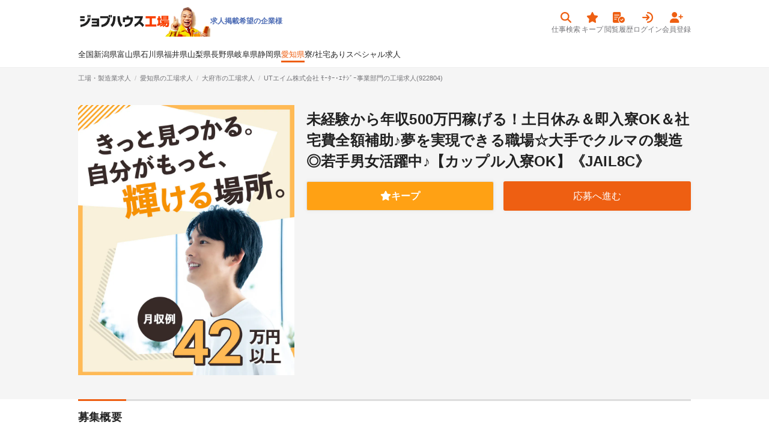

--- FILE ---
content_type: text/html; charset=utf-8
request_url: https://jobhouse.jp/factory/articles/922804
body_size: 15282
content:
<!DOCTYPE html>
<html>
  <head>
    <meta charset="UTF-8">
      <link rel="preconnect" href="https://jobhouse-image-prd.imgix.net/" />
    <title>UTエイム株式会社 ﾓｰﾀｰ･ｴﾅｼﾞｰ事業部門の組立・加工・プレス求人情報(922804)工場・製造業求人ならジョブハウス|高収入求人多数！しごと探しをキャリアアドバイザーがサポート（正社員・派遣・アルバイト）</title>
    <meta content="UTエイム株式会社 ﾓｰﾀｰ･ｴﾅｼﾞｰ事業部門の求人記事・組立・加工・プレス・愛知県大府市・未経験から年収500万円稼げる！土日休み＆即入寮OK＆社宅費全額補助♪夢を実現できる職場☆大手でクルマの製造◎若手男女活躍中♪【カップル入寮OK】《JAIL8C》・未経験OK・稼げる・土日休み・即日就業可・正社員・寮ありなど、日本最大級の工場・製造業専門の求人サイト！45秒のカンタン応募で稼げる仕事に今すぐ就職しよう！" name="description" />
    <meta content="ジョブハウス工場,工場,製造業,求人,転職,募集,,組立・加工・プレス,大府市,UTエイム株式会社 ﾓｰﾀｰ･ｴﾅｼﾞｰ事業部門,愛知県" name="keyword" />
    <meta content="index,follow" name="robots" />
    <meta content="UTエイム株式会社 ﾓｰﾀｰ･ｴﾅｼﾞｰ事業部門の組立・加工・プレス求人情報(922804)工場・製造業求人ならジョブハウス|高収入求人多数！しごと探しをキャリアアドバイザーがサポート（正社員・派遣・アルバイト）" property="og:title" /><meta content="website" property="og:type" /><meta content="UTエイム株式会社 ﾓｰﾀｰ･ｴﾅｼﾞｰ事業部門の求人記事・組立・加工・プレス・愛知県大府市・未経験から年収500万円稼げる！土日休み＆即入寮OK＆社宅費全額補助♪夢を実現できる職場☆大手でクルマの製造◎若手男女活躍中♪【カップル入寮OK】《JAIL8C》・未経験OK・稼げる・土日休み・即日就業可・正社員・寮ありなど、日本最大級の工場・製造業専門の求人サイト！45秒のカンタン応募で稼げる仕事に今すぐ就職しよう！" property="og:description" /><meta content="https://jobhouse.jp/factory/articles/922804" property="og:url" /><meta content="" property="og:site_name" /><meta content="https://jobhouse-image-prd.imgix.net/article/images/random/42_Amain.jpg?auto=compress%2Cformat" property="og:image" /><meta content="summary_large_image" name="twitter:card" /><meta content="" name="twitter:site" /><meta content="UTエイム株式会社 ﾓｰﾀｰ･ｴﾅｼﾞｰ事業部門の組立・加工・プレス求人情報(922804)工場・製造業求人ならジョブハウス|高収入求人多数！しごと探しをキャリアアドバイザーがサポート（正社員・派遣・アルバイト）" name="twitter:title" /><meta content="UTエイム株式会社 ﾓｰﾀｰ･ｴﾅｼﾞｰ事業部門の求人記事・組立・加工・プレス・愛知県大府市・未経験から年収500万円稼げる！土日休み＆即入寮OK＆社宅費全額補助♪夢を実現できる職場☆大手でクルマの製造◎若手男女活躍中♪【カップル入寮OK】《JAIL8C》・未経験OK・稼げる・土日休み・即日就業可・正社員・寮ありなど、日本最大級の工場・製造業専門の求人サイト！45秒のカンタン応募で稼げる仕事に今すぐ就職しよう！" name="twitter:description" /><meta content="https://jobhouse-image-prd.imgix.net/article/images/random/42_Amain.jpg?auto=compress%2Cformat" name="twitter:image" /><meta content="https://jobhouse.jp/factory/articles/922804" name="twitter:url" />
    
    <link href="/favicon.ico" rel="icon" sizes="16x16 32x32 48x48" type="image/x-icon" /><link href="/favicon-48x48.png" rel="icon" sizes="48x48" type="image/png" /><link href="/favicon-96x96.png" rel="icon" sizes="96x96" type="image/png" /><link href="/favicon-144x144.png" rel="icon" sizes="144x144" type="image/png" /><link href="/favicon-192x192.png" rel="icon" sizes="192x192" type="image/png" /><link href="/apple-touch-icon.png" rel="apple-touch-icon" sizes="180x180" />
    <meta name="csrf-param" content="authenticity_token" />
<meta name="csrf-token" content="MPP1nwk-ayaM9ggRm7jhCi0w2aKCJgpzpw82TtBhaWF9os__AXZnf_Glf2TyE2m89ndoOXQhPeEwSDSmqizalg" />

    <script data-turbolinks-track="reload">window.namespaceId = "factory"</script>
    <link rel="stylesheet" href="https:/assets/tailwind-e719cdbe309e22b5dcdd4f414627a8327b01c15a9d61a05868c79cbc3a24c329.css" data-turbo-track="reload" media="screen" />
<link rel="stylesheet" href="https:/assets/inter-font-8c3e82affb176f4bca9616b838d906343d1251adc8408efe02cf2b1e4fcf2bc4.css" data-turbo-track="reload" media="screen" />
    <link rel="stylesheet" href="https:/assets/application-b76fb5ec2d5c42e957277edb5d99273c4972e7906f6a0584c66e2585b7accb06.css" media="all" data-turbolinks-track="reload" />

    <script src="https:/assets/builds/application_user-79f6859a389e2875ce37b4b99ae75e5f7dda56ad145ec33c50204a9b8c706d52.js" data-turbolinks-track="reload" defer="defer"></script>

    

    <meta name="turbolinks-cache-control" content="no-cache">
    <meta name="viewport" content="width=device-width, initial-scale=1">
    <meta name="google-site-verification" content="4A_HySzLqm5smtB1tPXzkOM5KbhVoXVJO4jWtNBaW8E">
    <meta name="theme-color" content="#F9420E">

    



      <link rel="canonical" href="https://jobhouse.jp/factory/articles/922804">
  </head>



  <body id='wrapper'>
      <!-- Google Tag Manager (noscript) -->
      <noscript><iframe src="https://www.googletagmanager.com/ns.html?id=GTM-KWX5BNW"
      height="0" width="0" style="display:none;visibility:hidden"></iframe></noscript>
      <!-- End Google Tag Manager (noscript) -->
      <header class="articles">
  
  <div class="container">
    <div class="headerContainer">
      <div class="headerBanners">
  <a class="headerBrand factory" href="/factory">
  <img alt="ジョブハウス工場" width="220" src="https://jobhouse-image-prd.imgix.net/factory-header-image.png?auto=compress%2Cformat" />
</a>

  <div class="headerBanner">
        

        <a class="headerActions-textItem" href="https://biz.jobhouse.jp/factory">求人掲載希望の企業様</a>
  </div>
</div>

    <div>
      <nav class="userActivity">
    <a href="/factory/articles">
  <div class="icon">
    
    <i class="fas fa-search"></i>
  </div>
  <div class="anchor">仕事検索</div>
</a>
    <a href="/mypage/favorites?namespace_id=factory">
  <div class="icon">
    
    <i class="fas fa-star"></i>
  </div>
  <div class="anchor">キープ</div>
</a>
    <a href="/mypage/article_histories?namespace_id=factory">
  <div class="icon">
    
    <i class="fas fa-memo-circle-check"></i>
  </div>
  <div class="anchor">閲覧履歴</div>
</a>
    <a href="/users/sign_in?namespace_id=factory">
  <div class="icon">
    
    <i class="fas fa-arrow-right-to-arc"></i>
  </div>
  <div class="anchor">ログイン</div>
</a>
    <a href="/users/sign_up?namespace_id=factory">
  <div class="icon">
    
    <i class="fas fa-user-plus"></i>
  </div>
  <div class="anchor">会員登録</div>
</a>
</nav>

    </div>
    </div>
  </div>
    <div class="container">
      <nav class="headerNavigation">
  <a href="/factory/articles">全国</a>
      <a class="" href="/factory/articles/p_15">新潟県</a>
      <a class="" href="/factory/articles/p_16">富山県</a>
      <a class="" href="/factory/articles/p_17">石川県</a>
      <a class="" href="/factory/articles/p_18">福井県</a>
      <a class="" href="/factory/articles/p_19">山梨県</a>
      <a class="" href="/factory/articles/p_20">長野県</a>
      <a class="" href="/factory/articles/p_21">岐阜県</a>
      <a class="" href="/factory/articles/p_22">静岡県</a>
      <a class="is-active" href="/factory/articles/p_23">愛知県</a>
    <a href="/factory/articles/f_24">寮/社宅あり</a>
    <a href="/factory/articles/s_1">スペシャル求人</a>
</nav>

    </div>
</header>



    <main class="">
      <div id="telModal" style="display:none;"><div style="text-align:center;"><img width="40px" loading="lazy" src="https://jobhouse-image-prd.imgix.net/header/phone.png?auto=compress%2Cformat&amp;w=80" /></div><div id="telArticle"><p style="font-size: 18px;font-weight: bold;line-height: 2;text-align: center;">無料で電話応募</p><p style="line-height: 1.6;margin-top: 20px;">お電話が繋がったら、求人番号は<span id="modalArticleId" style="color: #ee5f12;font-weight: bold;">記載なし</span>ですとお伝えください。</p><p style="line-height: 1.6;">電話番号は<span id="modalTelNumber" style="color: #ee5f12;font-weight: bold;">記載なし</span>です。</p></div><div id="telJobhouse" style="display:none;"><p style="font-size: 18px;font-weight: bold;line-height: 2;text-align: center;">無料で電話相談</p><p style="line-height: 1.6;margin-top: 20px;">お電話が繋がったら、お探しの条件をお伝えください。<br />とにかく高収入が良い、無料の寮が欲しいなどお気軽にお伝えください。</p><p style="line-height: 1.6;">電話番号は<span id="modalTelNumber" style="color: #ee5f12;font-weight: bold;">0120-413-542</span>です。</p></div><p style="line-height: 1.6;margin-top: 10px;"><a target="blank" href="/terms">利用規約</a>はこちら</p><div style="margin-top: 15px;"><a id="closeTelModal" style="display: block;padding: 10px 6px 8px;text-align: center;background-color: #ee122a;border-radius: 2px;color: white;font-weight:bold;" href="tel:0120413542">電話をかける</a></div></div>

      <div id="favoriteModal" style="display:none;"><div style="text-align:center;"><i class="fas fa-star" style="font-size: 30px;color: #FFC92A;margin:9px;"></i></div><p style="font-size: 18px;font-weight: bold;line-height: 2;text-align: center;">キープしました！</p><p style="line-height: 1.6;margin-top: 20px;">キープした求人は、上の<span style="color: #ee5f12;font-weight: bold;">キープボタン</span>から見られます。</p><a class="articleItem-button is-orange" style="margin-top: 25px;font-weight: bold;" target="_blank" href="/users/sign_up?namespace_id=factory">無料で会員登録</a><div style="margin-top: 15px;"><input type="checkbox" name="modal_check" id="modal_check" value="" class="modal_check" /><label class="checkbox closeFavoriteModal" for="modal_check">次回から表示しない</label></div></div><script type="application/ld+json">{
  "@context" : "http://schema.org/",
  "@type" : "JobPosting",
  "title" : "自動車・部品・バイク工場での組立・加工・プレス(寮費無料/寮/社宅・住み込み/土日休み)",
  "description" : "■■■仕事内容■■■<br>詳細情報<br><br>＜自動車製造＞<br><br>◆プレス<br>　→車のドア・ボンネット・天井などの部品をつくる工程です！<br>　プレス機で長い鉄の板を切って、圧力をかけ、車のフレームを作成する<br><br>◆組立<br>　→塗装した車体にさまざまな部品を取り付けていく工程<br>　コンベアの上に車体をのせて、エンジン、タイヤ、窓、シートなどの組み付けを行なう<br><br>◆塗装<br>　→車に色を塗っていく工程<br>　　専用の機材を使用し車体を指定された色に塗装する<br><br>◆検査<br>　→車の目視検査や強度確認です<br><br>☆様々な道具を使用して作業します！<br>　インパクトドライバー(電動ドライバー)<br>　サンダー(研磨器具)<br>　シーラーガン(塗装器具)<br>　ナットランナー(ナット用電動ドライバー)<br><br>☆未経験歓迎！20代・30代の若手男女活躍中♪<br>　丁寧な研修があるので安心です♪ガッツリ稼ぎたい方、是非ご応募ください！<br><br>＜おすすめポイント♪＞<br>◆社宅費全額補助！固定費も抑えられます<br>◆社員食堂完備♪格安価格でしっかり食べれる！<br>◆売店あり！ちょっとしたお買い物も便利<br>◆土日休み＆GWや夏季、年末年始の長期休暇あり！<br>◆メーカーへの転籍支援制度＆実績あり！<br><br>【1日の流れ】<br>（早番）<br>04:00 起床<br>05:00 社宅を出発<br>05:15 送迎バス乗車<br>06:00 工場到着<br> ～業務～<br>自動車の組立て・検査・プレス・塗装など<br>各配属工程の業務に従事<br>15:10 終業<br>15:40 送迎バス乗車<br>16:10 社宅到着<br><br>【職場・仕事の様子】<br>・職場の様子<br>　静か ☆☆☆★☆ にぎやか<br>　<br>・業務外交流<br>　少ない ☆☆★☆☆ 多い<br><br>・身につく知識/経験<br>　汎用性 ☆☆★☆☆ 専門性<br><br>・派遣先企業社員との関わり<br>　少ない ☆☆★☆☆ 多い<br><br>・派遣社員比率<br>　少ない ☆☆★☆☆ 多い<br><br>・仕事の仕方<br>　個人作業 ☆☆★☆☆ チーム作業<br><br>詳細については面談時にご説明させていただきます。<br>募集状況等によっては当該案件へのご案内が難しい場合があります。<br><br>取扱製品<br><br>自動車製品<br><br><br>■■■雇用形態■■■<br>正社員<br><br><br>■■■給与■■■<br>月収例<b>420,699</b>円<br>月給 ：300,000円~   <br>月収例：420,699円（月給＋各種手当）<br>※法定内残業手当 16,346円/月（8.4h/月）<br>※法定外残業手当 72,975円/月（30h/月）<br>※深夜手当 12,940円/月（26.6h/月）<br>※休日出勤手当 18,438円/月（7.58h/月）<br>※上記月収例は目安のため、<br>生産状況や配属先工程によって変動する可能性があります<br><br><br>■■■勤務地■■■<br>愛知県大府市<br>全国各地のキャリアセンター※その他面接会場あり※オンライン面接実施中※家にいながらスマホで面接＆履歴書不要※応募後に予約していただきます。<br><br><br>■■■最寄り駅■■■<br>大府駅<br><br><br>■■■勤務時間■■■<br>【勤務時間】<br>①06:25~15:10 <br>②17:05~01:50<br>   ※配属時教育期間のみ(08:00~16:50)の勤務あり<br>   <br>   【備考】<br>勤務：2交替<br>休憩：3回 計70分<br>休日：5勤2休/土日休み/工場カレンダーによる/年間休日121日<br>休暇：GW休暇・夏季休暇・年末年始休暇<br>※詳細については面談時にご説明させていただきます。<br><br><br>■■■応募資格■■■<br>未経験歓迎<br>資格・学歴不問<br>車体製造経験者歓迎<br><br>《履歴書不要☆オンライン面接OK》<br>家にいながらスマホですぐにWEB面談ができる！履歴書・志望動機不要・私服でOK！<br>今までの経歴も問いません！<br>お気軽にご応募ください！<br>稼ぎたい！休日が多い方がいい！など<br>あなたの希望の働き方をお聞かせください♪<br><br>UTエイム株式会社は「無期雇用派遣」を行っている会社です。<br>採用決定後はUTエイム株式会社と期間を定めない雇用契約を結び、派遣先でご勤務いただきます。<br>派遣元であるUTエイム株式会社での正社員雇用となりますので、派遣先で働いていない期間が発生した場合でも雇用契約は継続されます。<br><br><br>■■■寮・住み込み情報■■■<br>部屋タイプ<br>サイズは、1ルーム、1DKや家族寮（2DK、3DK）などがございます。家族寮も相談できますが、就業時期によって用意できない場合もございますので面接時に聞いていただけますと幸いです。<br><br><br>家具・備品<br>冷蔵庫　洗濯機　電子レンジ　エアコン　その他　カーテン・テレビ※寮により異なる場合がございます。<br><br><br>家賃<br>寮費無料<br><br><br>その他の寮情報<br>最短で採用後、翌日入寮OK！赴任に伴う移動交通費全額負担！（規定あり）もちろんご自宅からの通勤も歓迎です！<br><br><br>■■■福利厚生■■■<br>＜新制度＞スマホ貸出サービススタート！<br>ご応募から最短1日※でスマホをGET!!<br><br>・スマホを持っていない！<br>・事情があって契約できない！<br>・携帯が止まってる！<br>そんなあなたに朗報♪初期費用なしで入社時にスマホをお渡しします！<br><br>入社時にUTが法人契約したスマホをスグ持てる♪<br>☆初期費用不要（会社負担）<br>☆通話かけ放題＆大容量12GB<br>☆利用料はらくらく給与引き落とし（¥6,402/月 税込）<br><br>◆ご利用希望の方はお気軽にご相談・お問い合わせください！<br>◆通話ができない方も応募後はメール・チャットでのやり取りが可能！<br>※一部社内規定あり<br><br>【待遇】<br>昇給昇格、株式付与制度（※）、社会保険・雇用保険・健康保険・厚生年金・労災保険完備、残業、休出手当有り、深夜手当、有給休暇、慶弔休暇、通勤交通費支給、社宅完備（※規定あり）、制服貸与（制服着用の職場のみ）、従業員持株会、資格取得制度あり、定年満60歳（再雇用として原則65歳迄就業）<br><br>※株式付与制度（新制度スタート）<br>「働いた時間が、株になる。」<br>・働いた時間がポイントとして貯まり、累計に応じてUTグループ株式に交換<br>・一度退職しても、戻ってきた際には過去の労働時間から再び積み上げが可能(※)<br>※退職後5年以内、規定あり<br><br>【交通費】<br>   上限30,000円まで支給 ※会社規定有り<br>    <br>  【受動喫煙対策】<br>   有:屋内禁煙（屋外に喫煙場所あり）<br>    <br>  【入社キャンペーン】<br>  社宅費全額補助<br>今なら内定後、即入寮OK！<br>※カップル入寮可<br>※家族入寮相談可<br>※赴任本人移動交通費会社負担<br>※会社規定あり<br><br>※定年満60歳、再雇用として原則65歳迄就業<br><br><br>■■■ひとことPRポイント■■■<br>＜新制度＞日払い制度スタート！使いすぎて今日ピンチ…そんな時にも安心！働いた最短翌日に5000円の受け取り可能！<br><br>【ポイント】<br>・お手元のスマホからカンタン！申請・利用申込！<br>・利用申込後、最短で翌日にはご自身の口座で受け取り可能！<br><br>【規定】<br>・利用可能額は、実際に働いた日数分！<br>・5,000円 / 日 （既利用金額は除きます）※他利用規定あり<br><br><br>■■■選考フロー■■■<br>【応募方法】<br>「Webで応募」「電話で応募」ボタンよりご応募をお願いいたします。<br>その後、お電話にて面接のお時間を調整いたします。<br><br>【履歴書不要☆オンライン面接OK】<br>家にいながらスマホですぐにWEB面談ができる！履歴書・志望動機不要・私服でOK！<br>今までの経歴も問いません！<br>お気軽にご応募ください！<br><br>【事業内容について】<br>製造業を中心とする人材派遣・請負事業、外国人受入れ支援事業<br>人材派遣：製造オペレーター、製造設備エンジニア、半導体テストエンジニア<br>業務請負：製造工程全般、製造設備保全、半導体テスト<br>外国人受入れ支援：東南アジアを中心とする技能実習生及び特定技能者の受入れ支援・監理代行<br>  <br><br><br>■■■特徴■■■<br>寮費無料, 寮/社宅あり・住み込み, カップル寮/社宅あり, 即入寮OK, 高収入, 週払い, 給料前払いOK, 正社員登用あり, 交通費支給, 社会保険完備, 研修あり, 制服貸与, 車通勤OK, 送迎あり, 土日休み, 外国人も歓迎, 大量募集, 急募, U・Iターン歓迎, 男性活躍中, 20代活躍中, 30代活躍中, 未経験・初心者も歓迎, 学歴不問, 第二新卒歓迎, 履歴書不要<br><br>",
  "identifier" : {
    "@type" : "PropertyValue",
    "name" : "UTエイム株式会社 ﾓｰﾀｰ･ｴﾅｼﾞｰ事業部門",
    "value" : "922804"
  },
  "datePosted" : "2023-10-11",
  "validThrough" : "2026-02-14",
  "employmentType" : "FULL_TIME",
  "hiringOrganization" : {
    "@type" : "Organization",
    "name" : "UTエイム株式会社 ﾓｰﾀｰ･ｴﾅｼﾞｰ事業部門",
    "logo" : "https://jobhouse.jp/apple-touch-icon.png"
  },
  "jobLocation" : {
    "@type" : "Place",
    "address" : {
      "@type" : "PostalAddress",
      "postalCode": "4740000",
      "addressLocality" : "大府市",
      "addressRegion" : "愛知県",
      "streetAddress": "",
      "addressCountry": "JP"
    }
  },
  "baseSalary": {
    "@type": "MonetaryAmount",
    "currency": "JPY",
    "value": {
      "@type": "QuantitativeValue",
      "value": "420699",
      "unitText": "MONTH"
    }
  }
}</script><script type="application/ld+json">{
  "@context" : "http://schema.org/",
  "@type" : "VideoObject",
  "name" : "UTグループの家具家電付きワンルーム社宅をご紹介",
  "description" : "UTの社宅で快適な新生活を！
家賃無料のワンルームは家具家電付き。独立洗面台や広々バス、IHキッチン、十分な広さのリビングと収納も完備。
テレビやカーテンも付いているので、すぐに生活を始められます。
初期費用も会社負担で安心です。",
  "thumbnailUrl" : "https://cdn.jobhouse.jp/article/images/corporations/87-UTaim/%E7%A4%BE%E5%AE%85%E3%83%AB%E3%83%BC%E3%83%A0%E3%83%84%E3%82%A2%E3%83%BC_250310.png",
  "uploadDate" : "2026-01-14 12:25:26 +0900",
  "contentUrl" : "https://cdn.jobhouse.jp/article/images/corporations/87-UTaim/syatakuroomtour0918.mp4"
}</script><script type="application/ld+json">{
  "@context" : "http://schema.org/",
  "@type" : "VideoObject",
  "name" : "最短翌日入社＆社宅完備！UTのスピード入社制度のご案内",
  "description" : "「すぐ働きたい」「すぐ住みたい」をUTグループが叶えます！
スピード入社制度なら、応募から最短翌日入社が可能です。入社日には社宅もご用意。
さらに安心の研修制度があり、研修期間中も給与が支給されます。
魅力的な環境で新生活をスタートしませんか？",
  "thumbnailUrl" : "https://cdn.jobhouse.jp/article/images/corporations/87-UTaim/%E3%82%B9%E3%83%94%E3%83%BC%E3%83%89%E5%85%A5%E7%A4%BE_250314.png",
  "uploadDate" : "2026-01-14 12:25:26 +0900",
  "contentUrl" : "https://cdn.jobhouse.jp/article/images/corporations/87-UTaim/%E3%82%B9%E3%83%94%E3%83%BC%E3%83%89%E5%85%A5%E7%A4%BE_250314.mp4"
}</script><script type="application/ld+json">{
  "@context" : "http://schema.org/",
  "@type" : "VideoObject",
  "name" : "UTの魅力的な福利厚生制度",
  "description" : "☆給与の日払い - スマホから申請で最短5分で受け取り可能！
☆社宅家賃無料 - 家具家電付きの住居に家賃無料で入居可能！初期費用も会社負担
☆入居特典 - 社宅入居者にはデジタルギフト2万円分をプレゼント
☆スマホ貸し出しサービス - 携帯が使えない方にも会社契約のスマートフォンをレンタル可能
☆入社特典 - 一部の対象求人では入社祝い金や定着支援金などを用意
　
UTは充実した福利厚生制度で働く人を全力でサポートしています。",
  "thumbnailUrl" : "https://cdn.jobhouse.jp/article/images/corporations/87-UTaim/%EF%BE%93%EF%BD%B0%EF%BE%80%EF%BD%B0%EF%BD%A5%EF%BD%B4%EF%BE%85%EF%BD%BC%EF%BE%9E%EF%BD%B0_%E7%A6%8F%E5%88%A9%E5%8E%9A%E7%94%9F.png",
  "uploadDate" : "2026-01-14 12:25:26 +0900",
  "contentUrl" : "https://cdn.jobhouse.jp/article/images/corporations/87-UTaim/hukurikousei0918.mp4"
}</script><div class="articleHeadline"><div class="breadcrumb-container" style="false"><div class="container"><ol itemtype="http://schema.org/BreadcrumbList" itemscope="itemscope" class="breadcrumb-items"><li class="breadcrumb-item" itemprop="itemListElement" itemtype="http://schema.org/ListItem" itemscope="itemscope"><a itemprop="item" href="/factory"><span itemprop="name">工場・製造業求人</span></a><meta itemprop="position" content="1"></meta></li><li class="breadcrumb-item" itemprop="itemListElement" itemtype="http://schema.org/ListItem" itemscope="itemscope"><a itemprop="item" href="/factory/articles/p_23"><span itemprop="name">愛知県の工場求人</span></a><meta itemprop="position" content="2"></meta></li><li class="breadcrumb-item" itemprop="itemListElement" itemtype="http://schema.org/ListItem" itemscope="itemscope"><a itemprop="item" href="/factory/articles/a_1128"><span itemprop="name">大府市の工場求人</span></a><meta itemprop="position" content="3"></meta></li><h1 class="breadcrumb-item"><span>UTエイム株式会社 ﾓｰﾀｰ･ｴﾅｼﾞｰ事業部門の工場求人(922804)</span></h1></ol></div></div><div class="container"><div class="articleHeadline-inner"><div><img alt="未経験から年収500万円稼げる！土日休み＆即入寮OK＆社宅費全額補助♪夢を実現できる職場☆大手でクルマの製造◎若手男女活躍中♪【カップル入寮OK】《JAIL8C》" class="articleHeadline-image" src="https://jobhouse-image-prd.imgix.net/article/images/random/42_Amain.jpg?auto=compress%2Cformat" /></div><div style="flex: 1"><div class="articleHeadline-labels"></div><h2 class="articleHeadline-title">未経験から年収500万円稼げる！土日休み＆即入寮OK＆社宅費全額補助♪夢を実現できる職場☆大手でクルマの製造◎若手男女活躍中♪【カップル入寮OK】《JAIL8C》</h2><div class="articleButtons" style="margin: 16px auto 16px;"><a class="favoriteModal favoriteButton js-favoriteButton" data-favorite-id="" data-article-id="922804" href="#favoriteModal">キープ</a><a class="btn is-solid" rel="nofollow" href="/factory/entry/922804">応募へ進む</a></div></div></div></div></div><div class="container" id="logTarget"><div class="sectionHeader"><h3>募集概要</h3></div><div class="articleMain" style="display: flex;"><table class="articleTable"><tr><th><h4>求人番号</h4></th><td><div class="articleAreaSummary">922804</div>※電話応募で必要になります。</td></tr><tr><th><h4>企業</h4></th><td><a href="/factory/articles/b_87">UTエイム株式会社 ﾓｰﾀｰ･ｴﾅｼﾞｰ事業部門</a></td></tr><tr><th><h4>給与詳細</h4></th><td><div class="articleCard-label is-feature"><a href="/factory/articles/a_1128/f_29">高収入</a></div><div class="articleCard-label is-feature"><a href="/factory/articles/a_1128/f_58">週払い</a></div><div class="articleCard-label is-feature"><a href="/factory/articles/a_1128/f_69">給料前払いOK</a></div><div class="articleAllowanceSummary">月収例<b>420,699</b>円</div><p>月給 ：300,000円~   
<br />月収例：420,699円（月給＋各種手当）
<br />※法定内残業手当 16,346円/月（8.4h/月）
<br />※法定外残業手当 72,975円/月（30h/月）
<br />※深夜手当 12,940円/月（26.6h/月）
<br />※休日出勤手当 18,438円/月（7.58h/月）
<br />※上記月収例は目安のため、
<br />生産状況や配属先工程によって変動する可能性があります</p></td></tr><tr><th><h4>勤務地</h4></th><td><div class="articleCard-label is-feature"><a href="/factory/articles/a_1128/f_63">車通勤OK</a></div><div class="articleCard-label is-feature"><a href="/factory/articles/a_1128/f_86">送迎あり</a></div><div class="articleAreaSummary"><a target="blank" href="/factory/articles/p_23">愛知県</a>&nbsp;<a target="blank" href="/factory/articles/a_1128">大府市</a></div><p>勤務詳細：大府市長草町 
<br />  通勤方法：徒歩/自転車/バイク/車/送迎車 
<br />  最寄り駅：大府駅より車15分
<br />※伊勢湾岸自動車道「大府IC」より20分
<br />※社宅周辺から送迎バス有り（社宅の立地によりレンタル自転車で通勤）</p><br /><p class="text-xxs">勤務地の変更範囲：勤務地、その他会社が指定する範囲</p><p class="text-xxs">就業場所の変更範囲：会社の定めるすべてのオフィス</p></td></tr><tr><th><h4>面接地</h4></th><td><p>全国各地のキャリアセンター
<br />※その他面接会場あり
<br />※オンライン面接実施中
<br />※家にいながらスマホで面接＆履歴書不要
<br />※応募後に予約していただきます。</p></td></tr><tr><th><h4>最寄り駅</h4></th><td>JR東海道本線(浜松～岐阜) 大府駅<br /></td></tr><tr><th><h4>交通費</h4></th><td><p>   上限30,000円まで支給 ※会社規定有り
<br />    
<br />  【受動喫煙対策】
<br />   有:屋内禁煙（屋外に喫煙場所あり）
<br />    
</p></td></tr><tr><th><h4>応募の流れ</h4></th><td><div class="articleCard-label is-feature"><a href="/factory/articles/a_1128/f_34">大量募集</a></div><div class="articleCard-label is-feature"><a href="/factory/articles/a_1128/f_70">急募</a></div><div class="articleCard-label is-feature"><a href="/factory/articles/a_1128/f_84">履歴書不要</a></div><p>【応募方法】
<br />「Webで応募」「電話で応募」ボタンよりご応募をお願いいたします。
<br />その後、お電話にて面接のお時間を調整いたします。</p>

<p>【履歴書不要☆オンライン面接OK】
<br />家にいながらスマホですぐにWEB面談ができる！履歴書・志望動機不要・私服でOK！
<br />今までの経歴も問いません！
<br />お気軽にご応募ください！</p>

<p>【事業内容について】
<br />製造業を中心とする人材派遣・請負事業、外国人受入れ支援事業
<br />人材派遣：製造オペレーター、製造設備エンジニア、半導体テストエンジニア
<br />業務請負：製造工程全般、製造設備保全、半導体テスト
<br />外国人受入れ支援：東南アジアを中心とする技能実習生及び特定技能者の受入れ支援・監理代行
<br />  </p></td></tr></table><table class="articleTable"><tr><th><h4>勤務時間</h4></th><td><div class="articleCard-label is-feature"><a href="/factory/articles/a_1128/f_26">土日休み</a></div><div class="articleCard-label"><a target="blank" href="/factory/articles/p_23/w_1">交替制</a></div><div class="articleCard-label"><a target="blank" href="/factory/articles/p_23/e_6">正社員</a></div><p>【勤務時間】
<br />①06:25~15:10 
<br />②17:05~01:50
<br />   ※配属時教育期間のみ(08:00~16:50)の勤務あり
<br />   
<br />   【備考】
<br />勤務：2交替
<br />休憩：3回 計70分
<br />休日：5勤2休/土日休み/工場カレンダーによる/年間休日121日
<br />休暇：GW休暇・夏季休暇・年末年始休暇
<br />※詳細については面談時にご説明させていただきます。</p><br /><p class="text-xxs">【雇用形態補足】期間の定め：無</p></td></tr><tr><th><h4>必須資格</h4></th><td><div class="articleCard-label is-feature"><a href="/factory/articles/a_1128/f_32">外国人も歓迎</a></div><div class="articleCard-label is-feature"><a href="/factory/articles/a_1128/f_33">未経験・初心者も歓迎</a></div><div class="articleCard-label is-feature"><a href="/factory/articles/a_1128/f_71">学歴不問</a></div><div class="articleCard-label is-feature"><a href="/factory/articles/a_1128/f_83">第二新卒歓迎</a></div><p>未経験歓迎
<br />資格・学歴不問
<br />車体製造経験者歓迎</p>

<p>《履歴書不要☆オンライン面接OK》
<br />家にいながらスマホですぐにWEB面談ができる！履歴書・志望動機不要・私服でOK！
<br />今までの経歴も問いません！
<br />お気軽にご応募ください！
<br />稼ぎたい！休日が多い方がいい！など
<br />あなたの希望の働き方をお聞かせください♪</p>

<p>UTエイム株式会社は「無期雇用派遣」を行っている会社です。
<br />採用決定後はUTエイム株式会社と期間を定めない雇用契約を結び、派遣先でご勤務いただきます。
<br />派遣元であるUTエイム株式会社での正社員雇用となりますので、派遣先で働いていない期間が発生した場合でも雇用契約は継続されます。</p></td></tr><tr><th><h4>福利厚生</h4></th><td><div class="articleCard-label is-feature"><a href="/factory/articles/a_1128/f_27">正社員登用あり</a></div><div class="articleCard-label is-feature"><a href="/factory/articles/a_1128/f_28">交通費支給</a></div><div class="articleCard-label is-feature"><a href="/factory/articles/a_1128/f_25">社会保険完備</a></div><div class="articleCard-label is-feature"><a href="/factory/articles/a_1128/f_76">研修あり</a></div><div class="articleCard-label is-feature"><a href="/factory/articles/a_1128/f_77">制服貸与</a></div><p>＜新制度＞スマホ貸出サービススタート！
<br />ご応募から最短1日※でスマホをGET!!</p>

<p>・スマホを持っていない！
<br />・事情があって契約できない！
<br />・携帯が止まってる！
<br />そんなあなたに朗報♪初期費用なしで入社時にスマホをお渡しします！</p>

<p>入社時にUTが法人契約したスマホをスグ持てる♪
<br />☆初期費用不要（会社負担）
<br />☆通話かけ放題＆大容量12GB
<br />☆利用料はらくらく給与引き落とし（¥6,402/月 税込）</p>

<p>◆ご利用希望の方はお気軽にご相談・お問い合わせください！
<br />◆通話ができない方も応募後はメール・チャットでのやり取りが可能！
<br />※一部社内規定あり</p>

<p>【待遇】
<br />昇給昇格、株式付与制度（※）、社会保険・雇用保険・健康保険・厚生年金・労災保険完備、残業、休出手当有り、深夜手当、有給休暇、慶弔休暇、通勤交通費支給、社宅完備（※規定あり）、制服貸与（制服着用の職場のみ）、従業員持株会、資格取得制度あり、定年満60歳（再雇用として原則65歳迄就業）</p>

<p>※株式付与制度（新制度スタート）
<br />「働いた時間が、株になる。」
<br />・働いた時間がポイントとして貯まり、累計に応じてUTグループ株式に交換
<br />・一度退職しても、戻ってきた際には過去の労働時間から再び積み上げが可能(※)
<br />※退職後5年以内、規定あり</p>

<p>【交通費】
<br />   上限30,000円まで支給 ※会社規定有り
<br />    
<br />  【受動喫煙対策】
<br />   有:屋内禁煙（屋外に喫煙場所あり）
<br />    
<br />  【入社キャンペーン】
<br />  社宅費全額補助
<br />今なら内定後、即入寮OK！
<br />※カップル入寮可
<br />※家族入寮相談可
<br />※赴任本人移動交通費会社負担
<br />※会社規定あり</p>

<p>※定年満60歳、再雇用として原則65歳迄就業</p></td></tr><tr><th><h4>寮・社宅</h4></th><td>あり（無料）</td></tr><tr><th><h4>公開日</h4></th><td>2023年10月11日</td></tr></table></div></div><div class="articleButtons" style="width: 720px; margin: 0 auto 16px;"><a class="favoriteModal favoriteButton js-favoriteButton" data-favorite-id="" data-article-id="922804" href="#favoriteModal">キープ</a><a class="btn is-solid" rel="nofollow" href="/factory/entry/922804">応募へ進む</a></div><div class="container" id="logTarget">    
</div><div class="container" id="logTarget"><div class="sectionHeader"><h3>キャンペーン</h3></div><div class="articleContent"><div class="articleContent-movie"><div class="articleContent-movie-left"><img alt="キャンペーン" class="lazyload" data-src="https://jobhouse-image-prd.imgix.net/active_storage/ru28dv143pzpwz7f0i2d1klcl3pz?auto=compress%2Cformat" /></div><div class="articleContent-movie-right"><h4>キャンペーン</h4><p>【デジタルギフト】赴任での新規ご入社の方に！入社日に現金化可能なデジタルギフトで2万円分支給♪
<br />【日払い制度】利用申し込み完了後～最短5分で受け取り可能！スマホから簡単に申請いただけます！※規定あり
<br />【携帯貸出サービス】ご応募から最短1日でスマホ貸出可！初期費用なしで入社時にお渡し！※規定あり
<br />※デジタルギフトについて
<br />　・転居を伴う赴任での新規入社の方が対象です。
<br />　・現在お住まいの場所から通勤される方は対象外です。</p></div></div></div><div class="sectionHeader"><h3>寮・住み込み情報</h3><p><div class="articleCard-label is-feature"><a href="/factory/articles/a_1128/f_61">寮費無料</a></div><div class="articleCard-label is-feature"><a href="/factory/articles/a_1128/f_24">寮/社宅あり・住み込み</a></div><div class="articleCard-label is-feature"><a href="/factory/articles/a_1128/f_103">カップル寮/社宅あり</a></div><div class="articleCard-label is-feature"><a href="/factory/articles/a_1128/f_60">即入寮OK</a></div></p></div><div class="articleContent"><h4 class="mobileArticleHeadlineItems-label">部屋タイプ</h4><p>サイズは、1ルーム、1DKや家族寮（2DK、3DK）などがございます。
<br />家族寮も相談できますが、就業時期によって用意できない場合もございますので面接時に聞いていただけますと幸いです。</p><h4 class="mobileArticleHeadlineItems-label">家具・備品</h4><p>冷蔵庫　洗濯機　電子レンジ　エアコン　その他　カーテン・テレビ
<br />※寮により異なる場合がございます。</p><h4 class="mobileArticleHeadlineItems-label">家賃</h4><p>寮費無料</p><h4 class="mobileArticleHeadlineItems-label">その他</h4><p>最短で採用後、翌日入寮OK！
<br />赴任に伴う移動交通費全額負担！（規定あり）
<br />もちろんご自宅からの通勤も歓迎です！</p></div><div class="sectionHeader"><h3>PRポイント</h3><p><div class="articleCard-label is-feature"><a href="/factory/articles/a_1128/f_80">U・Iターン歓迎</a></div><div class="articleCard-label is-feature"><a href="/factory/articles/a_1128/f_93">男性活躍中</a></div><div class="articleCard-label is-feature"><a href="/factory/articles/a_1128/f_91">20代活躍中</a></div><div class="articleCard-label is-feature"><a href="/factory/articles/a_1128/f_92">30代活躍中</a></div></p></div><div class="articleScrollBanner"><div class="articleScrollBanner-content"></div></div><div class="articleContent"><h4>＜新制度＞日払い制度スタート！
使いすぎて今日ピンチ…そんな時にも安心！
働いた最短翌日に5000円の受け取り可能！</h4><p>【ポイント】
<br />・お手元のスマホからカンタン！申請・利用申込！
<br />・利用申込後、最短で翌日にはご自身の口座で受け取り可能！</p>

<p>【規定】
<br />・利用可能額は、実際に働いた日数分！
<br />・5,000円 / 日 （既利用金額は除きます）※他利用規定あり</p></div><div class="sectionHeader"><h3>仕事内容</h3><p><a class="articleCard-label is-jobType" target="_blank" href="/factory/articles/c_15/p_23">自動車・部品・バイク</a><a class="articleCard-label is-jobType" target="_blank" href="/factory/articles/j_106/p_23">組立・加工・プレス</a></p></div><div class="articleScrollBanner"><div class="articleScrollBanner-content"></div><div class="articleScrollBanner-content"></div><div class="articleScrollBanner-content"></div></div><div class="articleContent"><h4>詳細情報</h4><p>＜自動車製造＞</p>

<p>◆プレス
<br />　→車のドア・ボンネット・天井などの部品をつくる工程です！
<br />　プレス機で長い鉄の板を切って、圧力をかけ、車のフレームを作成する</p>

<p>◆組立
<br />　→塗装した車体にさまざまな部品を取り付けていく工程
<br />　コンベアの上に車体をのせて、エンジン、タイヤ、窓、シートなどの組み付けを行なう</p>

<p>◆塗装
<br />　→車に色を塗っていく工程
<br />　　専用の機材を使用し車体を指定された色に塗装する</p>

<p>◆検査
<br />　→車の目視検査や強度確認です</p>

<p>☆様々な道具を使用して作業します！
<br />　インパクトドライバー(電動ドライバー)
<br />　サンダー(研磨器具)
<br />　シーラーガン(塗装器具)
<br />　ナットランナー(ナット用電動ドライバー)</p>

<p>☆未経験歓迎！20代・30代の若手男女活躍中♪
<br />　丁寧な研修があるので安心です♪ガッツリ稼ぎたい方、是非ご応募ください！</p>

<p>＜おすすめポイント♪＞
<br />◆社宅費全額補助！固定費も抑えられます
<br />◆社員食堂完備♪格安価格でしっかり食べれる！
<br />◆売店あり！ちょっとしたお買い物も便利
<br />◆土日休み＆GWや夏季、年末年始の長期休暇あり！
<br />◆メーカーへの転籍支援制度＆実績あり！</p>

<p>【1日の流れ】
<br />（早番）
<br />04:00 起床
<br />05:00 社宅を出発
<br />05:15 送迎バス乗車
<br />06:00 工場到着
<br /> ～業務～
<br />自動車の組立て・検査・プレス・塗装など
<br />各配属工程の業務に従事
<br />15:10 終業
<br />15:40 送迎バス乗車
<br />16:10 社宅到着</p>

<p>【職場・仕事の様子】
<br />・職場の様子
<br />　静か ☆☆☆★☆ にぎやか
<br />　
<br />・業務外交流
<br />　少ない ☆☆★☆☆ 多い</p>

<p>・身につく知識/経験
<br />　汎用性 ☆☆★☆☆ 専門性</p>

<p>・派遣先企業社員との関わり
<br />　少ない ☆☆★☆☆ 多い</p>

<p>・派遣社員比率
<br />　少ない ☆☆★☆☆ 多い</p>

<p>・仕事の仕方
<br />　個人作業 ☆☆★☆☆ チーム作業</p>

<p>詳細については面談時にご説明させていただきます。
<br />募集状況等によっては当該案件へのご案内が難しい場合があります。</p><h4>取扱製品</h4><p>自動車製品</p><h4>UTエイムで安定して働く！</h4><p>UTエイムは「無期雇用派遣」を行っている会社です。
<br />  採用決定後はUTエイムと期間を定めない雇用契約を結び、派遣先でご勤務いただきます。
<br />  派遣元であるUTエイムでの正社員雇用となりますので、派遣先で働いていない期間が発生した場合でも雇用契約は継続されます。</p><br /><p class="text-xxs">業務内容の変更範囲：会社の定めるすべての業務</p></div><div class="sectionHeader"><h3>ギャラリー</h3></div><div class="articleScrollBanner"><div class="articleScrollBanner-content"><img alt="UTエイム株式会社とは？" class="lazyload" data-src="https://jobhouse-image-prd.imgix.net/article/images/corporations/87-UTaim/logo.jpg?auto=compress%2Cformat" /><div class="articleScrollBanner-text"><div class="articleScrollBanner-text-title" style="color: #333;"><h4>UTエイム株式会社とは？</h4></div><div class="articleScrollBanner-text-description" style="color: #333;padding-right:10px;"><p>製造業を中心とする人材派遣・請負事業、外国人受入れ支援事業
<br />人材派遣：製造オペレーター、製造設備エンジニア、半導体テストエンジニア
<br />業務請負：製造工程全般、製造設備保全、半導体テスト
<br />外国人受入れ支援：東南アジアを中心とする技能実習生及び特定技能者の受入れ支援・監理代行</p></div></div></div><div class="articleScrollBanner-content"></div><div class="articleScrollBanner-content"></div></div><div class="sectionHeader"><h3>動画でチェック</h3></div><div class="articleContent"><div class="articleContent-movie"><div class="articleContent-movie-left"><video controls="" poster="https://cdn.jobhouse.jp/article/images/corporations/87-UTaim/%E7%A4%BE%E5%AE%85%E3%83%AB%E3%83%BC%E3%83%A0%E3%83%84%E3%82%A2%E3%83%BC_250310.png" src="https://cdn.jobhouse.jp/article/images/corporations/87-UTaim/syatakuroomtour0918.mp4"></video></div><div class="articleContent-movie-right"><h4>UTグループの家具家電付きワンルーム社宅をご紹介</h4><p>UTの社宅で快適な新生活を！
<br />家賃無料のワンルームは家具家電付き。独立洗面台や広々バス、IHキッチン、十分な広さのリビングと収納も完備。
<br />テレビやカーテンも付いているので、すぐに生活を始められます。
<br />初期費用も会社負担で安心です。</p></div></div><div class="articleContent-movie"><div class="articleContent-movie-left"><video controls="" poster="https://cdn.jobhouse.jp/article/images/corporations/87-UTaim/%E3%82%B9%E3%83%94%E3%83%BC%E3%83%89%E5%85%A5%E7%A4%BE_250314.png" src="https://cdn.jobhouse.jp/article/images/corporations/87-UTaim/%E3%82%B9%E3%83%94%E3%83%BC%E3%83%89%E5%85%A5%E7%A4%BE_250314.mp4"></video></div><div class="articleContent-movie-right"><h4>最短翌日入社＆社宅完備！UTのスピード入社制度のご案内</h4><p>「すぐ働きたい」「すぐ住みたい」をUTグループが叶えます！
<br />スピード入社制度なら、応募から最短翌日入社が可能です。入社日には社宅もご用意。
<br />さらに安心の研修制度があり、研修期間中も給与が支給されます。
<br />魅力的な環境で新生活をスタートしませんか？</p></div></div><div class="articleContent-movie"><div class="articleContent-movie-left"><video controls="" poster="https://cdn.jobhouse.jp/article/images/corporations/87-UTaim/%EF%BE%93%EF%BD%B0%EF%BE%80%EF%BD%B0%EF%BD%A5%EF%BD%B4%EF%BE%85%EF%BD%BC%EF%BE%9E%EF%BD%B0_%E7%A6%8F%E5%88%A9%E5%8E%9A%E7%94%9F.png" src="https://cdn.jobhouse.jp/article/images/corporations/87-UTaim/hukurikousei0918.mp4"></video></div><div class="articleContent-movie-right"><h4>UTの魅力的な福利厚生制度</h4><p>☆給与の日払い - スマホから申請で最短5分で受け取り可能！
<br />☆社宅家賃無料 - 家具家電付きの住居に家賃無料で入居可能！初期費用も会社負担
<br />☆入居特典 - 社宅入居者にはデジタルギフト2万円分をプレゼント
<br />☆スマホ貸し出しサービス - 携帯が使えない方にも会社契約のスマートフォンをレンタル可能
<br />☆入社特典 - 一部の対象求人では入社祝い金や定着支援金などを用意
<br />　
<br />UTは充実した福利厚生制度で働く人を全力でサポートしています。</p></div></div></div></div><div class="articleFooter" id="postRelated"><h3 class="articleFooter-title">愛知県でおすすめの求人</h3><div class="articleFooter-content container u-clearfix"><div id="recommend-detail-prefecture" style="margin: 0 -8px; display: flex; flex-wrap: wrap;"><div class="articleCard" style="width: calc(50% - 16px); margin: 10px 8px;"><div class="articleCard-inner" style="border-top:none;border-bottom:none;"><div class="articleCard-body"><div class="articleCard-top"><div class="articleCard-imageWrapper"><a target="_blank" class="gtm-recommend-detail-prefecture" href="/factory/articles/1151725"><img alt="株式会社テクノスマイル　時給2100円でとことん稼ごう！！　月収例37万円以上　未経験の方歓迎！　20-30代活躍中　　※各規定あり" class="articleCard-image lazyload" data-src="https://jobhouse-image-prd.imgix.net/article/images/corporations/459_technosmile/1151725a_H-a_index.jpg?auto=compress%2Cformat" /></a></div><div><h4 class="articleCard-title"><a target="_blank" class="gtm-recommend-detail-prefecture" href="/factory/articles/1151725">【自動車・パーツの製造（ファクトリースタッフ）】月収例37万円以上可</a></h4><p class="articleCard-corporation">株式会社テクノスマイル　求人番号：1151725</p></div></div><div class="articleCard-contentList"><table style="border-top: 1px solid #ddd;margin-top: 5px;"><tr><th><div class="articleCard-contentList-label"><div class="far fa-money-bill-1"></div>給与</div></th><td><div class="articleAllowanceSummary">月収例<b>376,278</b>円</div></td></tr><tr><th><div class="articleCard-contentList-label"><div class="fas fa-location-dot"></div>勤務地</div></th><td><div class="articleAreaSummary" style="margin-bottom: 0;">愛知県&nbsp;豊田市</div></td></tr><tr><th><div class="articleCard-contentList-label"><div class="fas fa-house"></div>寮・社宅</div></th><td><div class="ArticleDormitorySummary">あり</div></td></tr></table></div></div><div class="articleCard-footerBlock"><div class="articleCard-footer"><a class="favoriteModal articleCard-favorite js-favoriteButton" data-favorite-id="" data-article-id="1151725" href="#favoriteModal"><div class="articleCard-detailContent"><div class="fas fa-star"></div>キープ</div></a><a class="articleCard-detail  gtm-recommend-detail-prefecture" target="_blank" href="/factory/articles/1151725"><div class="articleCard-detailContent">詳しく見る</div></a></div></div></div></div><div class="articleCard" style="width: calc(50% - 16px); margin: 10px 8px;"><div class="articleCard-inner" style="border-top:none;border-bottom:none;"><div class="articleCard-body"><div class="articleCard-top"><div class="articleCard-imageWrapper"><a target="_blank" class="gtm-recommend-detail-prefecture" href="/factory/articles/1078500"><img alt="株式会社日本ケイテム　とにかく稼ぎたいあなたへ！　月収例46万円以上　愛知県岡崎市　自動車の組立・塗装・板金　20-40代男性活躍中　1R寮あります！　通常家賃6.2万円／月→無料！　土日休み｜※生産状況により休日出勤の可能性あり　未経験でもOK　※各規定あり" class="articleCard-image lazyload" data-src="https://jobhouse-image-prd.imgix.net/article/images/corporations/228_nihonkeitem/1078500_index.jpg?auto=compress%2Cformat" /></a></div><div><h4 class="articleCard-title"><a target="_blank" class="gtm-recommend-detail-prefecture" href="/factory/articles/1078500">【月収例46万円以上×寮費無料！】自動車の組立・塗装など｜ワンルーム寮完備...</a></h4><p class="articleCard-corporation">株式会社日本ケイテム　求人番号：1078500</p><a href="/factory/articles/f_90"><div class="articleItem-label is-top3"><div class="fas fa-crown"></div>プレミア求人</div></a></div></div><div class="articleCard-contentList"><table style="border-top: 1px solid #ddd;margin-top: 5px;"><tr><th><div class="articleCard-contentList-label"><div class="far fa-money-bill-1"></div>給与</div></th><td><div class="articleAllowanceSummary">月収例<b>468,000</b>円</div></td></tr><tr><th><div class="articleCard-contentList-label"><div class="fas fa-location-dot"></div>勤務地</div></th><td><div class="articleAreaSummary" style="margin-bottom: 0;">愛知県&nbsp;岡崎市</div></td></tr><tr><th><div class="articleCard-contentList-label"><div class="fas fa-house"></div>寮・社宅</div></th><td><div class="ArticleDormitorySummary">あり（無料）</div></td></tr></table></div></div><div class="articleCard-footerBlock"><div class="articleCard-footer"><a class="favoriteModal articleCard-favorite js-favoriteButton" data-favorite-id="" data-article-id="1078500" href="#favoriteModal"><div class="articleCard-detailContent"><div class="fas fa-star"></div>キープ</div></a><a class="articleCard-detail is_special gtm-recommend-detail-prefecture" target="_blank" href="/factory/articles/1078500"><div class="articleCard-detailContent">詳しく見る</div></a></div></div></div></div><div class="articleCard" style="width: calc(50% - 16px); margin: 10px 8px;"><div class="articleCard-inner" style="border-top:none;border-bottom:none;"><div class="articleCard-body"><div class="articleCard-top"><div class="articleCard-imageWrapper"><a target="_blank" class="gtm-recommend-detail-prefecture" href="/factory/articles/568461"><img alt="トヨタ紡織　自動車の部品製造で高収入　月収例 30万円以上　特別奨励金40万円　さらに満了報奨金・満了慰労金あり" class="articleCard-image lazyload" data-src="https://jobhouse-image-prd.imgix.net/article/images/corporations/322_toyota-boshoku/568461i_index.jpg?auto=compress%2Cformat" /></a></div><div><h4 class="articleCard-title"><a target="_blank" class="gtm-recommend-detail-prefecture" href="/factory/articles/568461">【　トヨタ紡織：期間社員募集（猿投工場）　】特別奨励金40万円など手当充実...</a></h4><p class="articleCard-corporation">トヨタ紡織株式会社　求人番号：568461</p><a href="/factory/articles/f_88"><div class="articleItem-label is-silver"><div class="fas fa-crown"></div>シルバー求人</div></a></div></div><div class="articleCard-contentList"><table style="border-top: 1px solid #ddd;margin-top: 5px;"><tr><th><div class="articleCard-contentList-label"><div class="far fa-money-bill-1"></div>給与</div></th><td><div class="articleAllowanceSummary">月収例<b>303,400</b>円</div></td></tr><tr><th><div class="articleCard-contentList-label"><div class="fas fa-location-dot"></div>勤務地</div></th><td><div class="articleAreaSummary" style="margin-bottom: 0;">愛知県&nbsp;豊田市</div></td></tr><tr><th><div class="articleCard-contentList-label"><div class="fas fa-house"></div>寮・社宅</div></th><td><div class="ArticleDormitorySummary">あり</div></td></tr></table></div></div><div class="articleCard-footerBlock"><div class="articleCard-footer"><a class="favoriteModal articleCard-favorite js-favoriteButton" data-favorite-id="" data-article-id="568461" href="#favoriteModal"><div class="articleCard-detailContent"><div class="fas fa-star"></div>キープ</div></a><a class="articleCard-detail is_special gtm-recommend-detail-prefecture" target="_blank" href="/factory/articles/568461"><div class="articleCard-detailContent">詳しく見る</div></a></div></div></div></div><div class="articleCard" style="width: calc(50% - 16px); margin: 10px 8px;"><div class="articleCard-inner" style="border-top:none;border-bottom:none;"><div class="articleCard-body"><div class="articleCard-top"><div class="articleCard-imageWrapper"><a target="_blank" class="gtm-recommend-detail-prefecture" href="/factory/articles/929495"><img alt="フジアルテ株式会社　自動車製造でガッツリ稼ぐ！※雇用元はフジアルテ株式会社です。　月収例38万円以上　社宅費6ヶ月無料　社宅完備　※各規定あり" class="articleCard-image lazyload" data-src="https://jobhouse-image-prd.imgix.net/article/images/corporations/161_fujiarte/929495a_index.jpg?auto=compress%2Cformat" /></a></div><div><h4 class="articleCard-title"><a target="_blank" class="gtm-recommend-detail-prefecture" href="/factory/articles/929495">【20～40代活躍中】大手ならではの高収入×土日休みを実現！社宅費無料の特...</a></h4><p class="articleCard-corporation">フジアルテ株式会社　求人番号：929495</p><a href="/factory/articles/f_88"><div class="articleItem-label is-silver"><div class="fas fa-crown"></div>シルバー求人</div></a></div></div><div class="articleCard-contentList"><table style="border-top: 1px solid #ddd;margin-top: 5px;"><tr><th><div class="articleCard-contentList-label"><div class="far fa-money-bill-1"></div>給与</div></th><td><div class="articleAllowanceSummary">月収例<b>389,000</b>円</div></td></tr><tr><th><div class="articleCard-contentList-label"><div class="fas fa-location-dot"></div>勤務地</div></th><td><div class="articleAreaSummary" style="margin-bottom: 0;">愛知県&nbsp;豊田市</div></td></tr><tr><th><div class="articleCard-contentList-label"><div class="fas fa-house"></div>寮・社宅</div></th><td><div class="ArticleDormitorySummary">あり（無料）</div></td></tr></table></div></div><div class="articleCard-footerBlock"><div class="articleCard-footer"><a class="favoriteModal articleCard-favorite js-favoriteButton" data-favorite-id="" data-article-id="929495" href="#favoriteModal"><div class="articleCard-detailContent"><div class="fas fa-star"></div>キープ</div></a><a class="articleCard-detail is_special gtm-recommend-detail-prefecture" target="_blank" href="/factory/articles/929495"><div class="articleCard-detailContent">詳しく見る</div></a></div></div></div></div></div></div></div><div class="articleFooter" id="postRelated"><h3 class="articleFooter-title">中部・北陸の求人</h3><div class="articleFooter-content container u-clearfix"><div id="recommend-detail-prefecture-category" style="margin: 0 -8px; display: flex; flex-wrap: wrap;"><div class="articleCard" style="width: calc(50% - 16px); margin: 10px 8px;"><div class="articleCard-inner" style="border-top:none;border-bottom:none;"><div class="articleCard-body"><div class="articleCard-top"><div class="articleCard-imageWrapper"><a target="_blank" class="gtm-recommend-detail-prefecture-category" href="/factory/articles/892044"><img alt="株式会社豊田自動織機　選考会参加から入社まで最短12日　稼げる仕事にスグに就ける！　契約更新毎にしっかり昇給　月収例37万円以上　入社祝い金60万円支給　※2025年10月末までに入社された方限定　※各規定あり" class="articleCard-image lazyload" data-src="https://jobhouse-image-prd.imgix.net/article/images/corporations/723_toyota-shokki/892044g_index.jpg?auto=compress%2Cformat" /></a></div><div><h4 class="articleCard-title"><a target="_blank" class="gtm-recommend-detail-prefecture-category" href="/factory/articles/892044">【最短12日で入社可能！】豊田自動織機で期間工募集｜月収例37万円以上＋契...</a></h4><p class="articleCard-corporation">株式会社豊田自動織機　求人番号：892044</p><a href="/factory/articles/f_90"><div class="articleItem-label is-top3"><div class="fas fa-crown"></div>プレミア求人</div></a></div></div><div class="articleCard-contentList"><table style="border-top: 1px solid #ddd;margin-top: 5px;"><tr><th><div class="articleCard-contentList-label"><div class="far fa-money-bill-1"></div>給与</div></th><td><div class="articleAllowanceSummary">月収例<b>373,000</b>円</div></td></tr><tr><th><div class="articleCard-contentList-label"><div class="fas fa-location-dot"></div>勤務地</div></th><td><div class="articleAreaSummary" style="margin-bottom: 0;">愛知県&nbsp;刈谷市</div></td></tr><tr><th><div class="articleCard-contentList-label"><div class="fas fa-house"></div>寮・社宅</div></th><td><div class="ArticleDormitorySummary">あり（無料）</div></td></tr></table></div></div><div class="articleCard-footerBlock"><div class="articleCard-footer"><a class="favoriteModal articleCard-favorite js-favoriteButton" data-favorite-id="" data-article-id="892044" href="#favoriteModal"><div class="articleCard-detailContent"><div class="fas fa-star"></div>キープ</div></a><a class="articleCard-detail is_special gtm-recommend-detail-prefecture-category" target="_blank" href="/factory/articles/892044"><div class="articleCard-detailContent">詳しく見る</div></a></div></div></div></div><div class="articleCard" style="width: calc(50% - 16px); margin: 10px 8px;"><div class="articleCard-inner" style="border-top:none;border-bottom:none;"><div class="articleCard-body"><div class="articleCard-top"><div class="articleCard-imageWrapper"><a target="_blank" class="gtm-recommend-detail-prefecture-category" href="/factory/articles/902210"><img alt="株式会社BREXA Next　あつまれ！　工場男子工場女子　高収入のお仕事あります！　月収例４３万円　土日休み　未経験OK　※各規定あり" class="articleCard-image lazyload" data-src="https://jobhouse-image-prd.imgix.net/article/images/corporations/224_outsourcing/902210e_index.jpg?auto=compress%2Cformat" /></a></div><div><h4 class="articleCard-title"><a target="_blank" class="gtm-recommend-detail-prefecture-category" href="/factory/articles/902210">【自動車製造の工場】月収例43万円＆年2回の業績賞与で目指せ高収入！／家具...</a></h4><p class="articleCard-corporation">株式会社BREXA Next　求人番号：902210</p><a href="/factory/articles/f_90"><div class="articleItem-label is-top3"><div class="fas fa-crown"></div>プレミア求人</div></a></div></div><div class="articleCard-contentList"><table style="border-top: 1px solid #ddd;margin-top: 5px;"><tr><th><div class="articleCard-contentList-label"><div class="far fa-money-bill-1"></div>給与</div></th><td><div class="articleAllowanceSummary">月収例<b>430,000</b>円</div></td></tr><tr><th><div class="articleCard-contentList-label"><div class="fas fa-location-dot"></div>勤務地</div></th><td><div class="articleAreaSummary" style="margin-bottom: 0;">愛知県&nbsp;大府市</div></td></tr><tr><th><div class="articleCard-contentList-label"><div class="fas fa-house"></div>寮・社宅</div></th><td><div class="ArticleDormitorySummary">あり（無料）</div></td></tr></table></div></div><div class="articleCard-footerBlock"><div class="articleCard-footer"><a class="favoriteModal articleCard-favorite js-favoriteButton" data-favorite-id="" data-article-id="902210" href="#favoriteModal"><div class="articleCard-detailContent"><div class="fas fa-star"></div>キープ</div></a><a class="articleCard-detail is_special gtm-recommend-detail-prefecture-category" target="_blank" href="/factory/articles/902210"><div class="articleCard-detailContent">詳しく見る</div></a></div></div></div></div><div class="articleCard" style="width: calc(50% - 16px); margin: 10px 8px;"><div class="articleCard-inner" style="border-top:none;border-bottom:none;"><div class="articleCard-body"><div class="articleCard-top"><div class="articleCard-imageWrapper"><a target="_blank" class="gtm-recommend-detail-prefecture-category" href="/factory/articles/622681"><img alt="トヨタ自動車株式会社　TOYOTA期間従業員募集!　※各規定あり　※1、紹介会社の中で2023年4月から2025年10月まで2年7ヶ月連続で合格者数No1　合格実績No1　※1　年収例510万円以上　満了慰労金・報奨金　総額306万円以上" class="articleCard-image lazyload" data-src="https://jobhouse-image-prd.imgix.net/article/images/corporations/325_toyota-Jidosha/622681ba_index.jpg?auto=compress%2Cformat" /></a></div><div><h4 class="articleCard-title"><a target="_blank" class="gtm-recommend-detail-prefecture-category" href="/factory/articles/622681">【手当が充実！祝い金60万円】トヨタ自動車の期間従業員｜総額306万円以上...</a></h4><p class="articleCard-corporation">トヨタ自動車株式会社　求人番号：622681</p><a href="/factory/articles/f_90"><div class="articleItem-label is-top3"><div class="fas fa-crown"></div>プレミア求人</div></a></div></div><div class="articleCard-contentList"><table style="border-top: 1px solid #ddd;margin-top: 5px;"><tr><th><div class="articleCard-contentList-label"><div class="far fa-money-bill-1"></div>給与</div></th><td><div class="articleAllowanceSummary">年収例<b>5,100,000</b>円</div></td></tr><tr><th><div class="articleCard-contentList-label"><div class="fas fa-location-dot"></div>勤務地</div></th><td><div class="articleAreaSummary" style="margin-bottom: 0;">愛知県&nbsp;豊田市</div></td></tr><tr><th><div class="articleCard-contentList-label"><div class="fas fa-house"></div>寮・社宅</div></th><td><div class="ArticleDormitorySummary">あり（無料）</div></td></tr></table></div></div><div class="articleCard-footerBlock"><div class="articleCard-footer"><a class="favoriteModal articleCard-favorite js-favoriteButton" data-favorite-id="" data-article-id="622681" href="#favoriteModal"><div class="articleCard-detailContent"><div class="fas fa-star"></div>キープ</div></a><a class="articleCard-detail is_special gtm-recommend-detail-prefecture-category" target="_blank" href="/factory/articles/622681"><div class="articleCard-detailContent">詳しく見る</div></a></div></div></div></div><div class="articleCard" style="width: calc(50% - 16px); margin: 10px 8px;"><div class="articleCard-inner" style="border-top:none;border-bottom:none;"><div class="articleCard-body"><div class="articleCard-top"><div class="articleCard-imageWrapper"><a target="_blank" class="gtm-recommend-detail-prefecture-category" href="/factory/articles/998871"><img alt="株式会社日本ケイテム　大手メーカーの工場でのお仕事　月収例36万円以上　寮費無料　寮から工場までの送迎バスあり　4勤2休　20-４0代男女活躍中　石川県白山市　液晶パネルの検査・運搬・機械の監視　※各規定あり" class="articleCard-image lazyload" data-src="https://jobhouse-image-prd.imgix.net/article/images/corporations/228_nihonkeitem/998871c_H-b_index.jpg?auto=compress%2Cformat" /></a></div><div><h4 class="articleCard-title"><a target="_blank" class="gtm-recommend-detail-prefecture-category" href="/factory/articles/998871">月収36.5万円以上可★【液晶パネルの検査・運搬・機械の監視】寮費無料／食...</a></h4><p class="articleCard-corporation">株式会社日本ケイテム　求人番号：998871</p><a href="/factory/articles/f_90"><div class="articleItem-label is-top3"><div class="fas fa-crown"></div>プレミア求人</div></a></div></div><div class="articleCard-contentList"><table style="border-top: 1px solid #ddd;margin-top: 5px;"><tr><th><div class="articleCard-contentList-label"><div class="far fa-money-bill-1"></div>給与</div></th><td><div class="articleAllowanceSummary">月収例<b>365,000</b>円</div></td></tr><tr><th><div class="articleCard-contentList-label"><div class="fas fa-location-dot"></div>勤務地</div></th><td><div class="articleAreaSummary" style="margin-bottom: 0;">石川県&nbsp;白山市</div></td></tr><tr><th><div class="articleCard-contentList-label"><div class="fas fa-house"></div>寮・社宅</div></th><td><div class="ArticleDormitorySummary">あり（無料）</div></td></tr></table></div></div><div class="articleCard-footerBlock"><div class="articleCard-footer"><a class="favoriteModal articleCard-favorite js-favoriteButton" data-favorite-id="" data-article-id="998871" href="#favoriteModal"><div class="articleCard-detailContent"><div class="fas fa-star"></div>キープ</div></a><a class="articleCard-detail is_special gtm-recommend-detail-prefecture-category" target="_blank" href="/factory/articles/998871"><div class="articleCard-detailContent">詳しく見る</div></a></div></div></div></div></div></div></div><div class="articleFooter" id="postRelated"><h3 class="articleFooter-title">全国でおすすめの求人</h3><div class="articleFooter-content container u-clearfix"><div id="recommend-detail-national" style="margin: 0 -8px; display: flex; flex-wrap: wrap;"><div class="articleCard" style="width: calc(50% - 16px); margin: 10px 8px;"><div class="articleCard-inner" style="border-top:none;border-bottom:none;"><div class="articleCard-body"><div class="articleCard-top"><div class="articleCard-imageWrapper"><a target="_blank" class="gtm-recommend-detail-national" href="/factory/articles/515593"><img alt="日研トータルソーシング株式会社　赴任旅費支給｜家具家電付き寮完備　月収例37万円　週払いOK　未経験OK　滋賀県竜王町　トランスミッションの製造業務　※各規定あり" class="articleCard-image lazyload" data-src="https://jobhouse-image-prd.imgix.net/article/images/corporations/159_nikken/%E3%83%AA%E3%83%83%E3%83%81%E5%8C%96%E7%94%A8/515593d_index.jpg?auto=compress%2Cformat" /></a></div><div><h4 class="articleCard-title"><a target="_blank" class="gtm-recommend-detail-national" href="/factory/articles/515593">ガッツリ稼げる！月収37万円可能◎【自動車用エンジン・ギア等の加工・組立・...</a></h4><p class="articleCard-corporation">日研トータルソーシング株式会社　求人番号：515593</p><a href="/factory/articles/f_88"><div class="articleItem-label is-silver"><div class="fas fa-crown"></div>シルバー求人</div></a></div></div><div class="articleCard-contentList"><table style="border-top: 1px solid #ddd;margin-top: 5px;"><tr><th><div class="articleCard-contentList-label"><div class="far fa-money-bill-1"></div>給与</div></th><td><div class="articleAllowanceSummary">月収例<b>370,000</b>円</div></td></tr><tr><th><div class="articleCard-contentList-label"><div class="fas fa-location-dot"></div>勤務地</div></th><td><div class="articleAreaSummary" style="margin-bottom: 0;">滋賀県&nbsp;竜王町</div></td></tr><tr><th><div class="articleCard-contentList-label"><div class="fas fa-house"></div>寮・社宅</div></th><td><div class="ArticleDormitorySummary">あり</div></td></tr></table></div></div><div class="articleCard-footerBlock"><div class="articleCard-footer"><a class="favoriteModal articleCard-favorite js-favoriteButton" data-favorite-id="" data-article-id="515593" href="#favoriteModal"><div class="articleCard-detailContent"><div class="fas fa-star"></div>キープ</div></a><a class="articleCard-detail is_special gtm-recommend-detail-national" target="_blank" href="/factory/articles/515593"><div class="articleCard-detailContent">詳しく見る</div></a></div></div></div></div><div class="articleCard" style="width: calc(50% - 16px); margin: 10px 8px;"><div class="articleCard-inner" style="border-top:none;border-bottom:none;"><div class="articleCard-body"><div class="articleCard-top"><div class="articleCard-imageWrapper"><a target="_blank" class="gtm-recommend-detail-national" href="/factory/articles/1057911"><img alt="日研トータルソーシング株式会社　座り作業でラクラク♪　敷金・礼金0円　寮費無料　20～30代男女活躍中　※各規定あり" class="articleCard-image lazyload" data-src="https://jobhouse-image-prd.imgix.net/article/images/corporations/159_nikken/%E3%83%AA%E3%83%83%E3%83%81%E5%8C%96%E7%94%A8/1057911a_O-a_index.jpg?auto=compress%2Cformat" /></a></div><div><h4 class="articleCard-title"><a target="_blank" class="gtm-recommend-detail-national" href="/factory/articles/1057911">未経験OK！光ファイバー・通信ケーブルの加工・検査【横浜市栄区】寮費無料◎...</a></h4><p class="articleCard-corporation">日研トータルソーシング株式会社　求人番号：1057911</p><a href="/factory/articles/f_89"><div class="articleItem-label is-gold"><div class="fas fa-crown"></div>ゴールド求人</div></a></div></div><div class="articleCard-contentList"><table style="border-top: 1px solid #ddd;margin-top: 5px;"><tr><th><div class="articleCard-contentList-label"><div class="far fa-money-bill-1"></div>給与</div></th><td><div class="articleAllowanceSummary">月収例<b>277,000</b>円</div></td></tr><tr><th><div class="articleCard-contentList-label"><div class="fas fa-location-dot"></div>勤務地</div></th><td><div class="articleAreaSummary" style="margin-bottom: 0;">神奈川県&nbsp;横浜市</div></td></tr><tr><th><div class="articleCard-contentList-label"><div class="fas fa-house"></div>寮・社宅</div></th><td><div class="ArticleDormitorySummary">あり（無料）</div></td></tr></table></div></div><div class="articleCard-footerBlock"><div class="articleCard-footer"><a class="favoriteModal articleCard-favorite js-favoriteButton" data-favorite-id="" data-article-id="1057911" href="#favoriteModal"><div class="articleCard-detailContent"><div class="fas fa-star"></div>キープ</div></a><a class="articleCard-detail is_special gtm-recommend-detail-national" target="_blank" href="/factory/articles/1057911"><div class="articleCard-detailContent">詳しく見る</div></a></div></div></div></div><div class="articleCard" style="width: calc(50% - 16px); margin: 10px 8px;"><div class="articleCard-inner" style="border-top:none;border-bottom:none;"><div class="articleCard-body"><div class="articleCard-top"><div class="articleCard-imageWrapper"><a target="_blank" class="gtm-recommend-detail-national" href="/factory/articles/1055694"><img alt="Man to Man株式会社　三河オフィス　未経験から年収520万円以上！！　トヨタ車の製造　社宅・光熱費無料　入社祝い金40万円支給　月収例42万円以上　※各規程あり" class="articleCard-image lazyload" data-src="https://jobhouse-image-prd.imgix.net/article/images/corporations/238_MantoManmikawa/1055694d_index.jpg?auto=compress%2Cformat" /></a></div><div><h4 class="articleCard-title"><a target="_blank" class="gtm-recommend-detail-national" href="/factory/articles/1055694">月収例42万円で寮費無料！！／応募後最短1週間で入社可能！／車両の手前の部...</a></h4><p class="articleCard-corporation">Man to Man株式会社 三河オフィス　求人番号：1055694</p><a href="/factory/articles/f_89"><div class="articleItem-label is-gold"><div class="fas fa-crown"></div>ゴールド求人</div></a></div></div><div class="articleCard-contentList"><table style="border-top: 1px solid #ddd;margin-top: 5px;"><tr><th><div class="articleCard-contentList-label"><div class="far fa-money-bill-1"></div>給与</div></th><td><div class="articleAllowanceSummary">月収例<b>428,371</b>円</div></td></tr><tr><th><div class="articleCard-contentList-label"><div class="fas fa-location-dot"></div>勤務地</div></th><td><div class="articleAreaSummary" style="margin-bottom: 0;">愛知県&nbsp;豊田市</div></td></tr><tr><th><div class="articleCard-contentList-label"><div class="fas fa-house"></div>寮・社宅</div></th><td><div class="ArticleDormitorySummary">あり（無料）</div></td></tr></table></div></div><div class="articleCard-footerBlock"><div class="articleCard-footer"><a class="favoriteModal articleCard-favorite js-favoriteButton" data-favorite-id="" data-article-id="1055694" href="#favoriteModal"><div class="articleCard-detailContent"><div class="fas fa-star"></div>キープ</div></a><a class="articleCard-detail is_special gtm-recommend-detail-national" target="_blank" href="/factory/articles/1055694"><div class="articleCard-detailContent">詳しく見る</div></a></div></div></div></div><div class="articleCard" style="width: calc(50% - 16px); margin: 10px 8px;"><div class="articleCard-inner" style="border-top:none;border-bottom:none;"><div class="articleCard-body"><div class="articleCard-top"><div class="articleCard-imageWrapper"><a target="_blank" class="gtm-recommend-detail-national" href="/factory/articles/541737"><img alt="株式会社本田技研工業 熊本製作所 Hondaの期間従業員で稼ごう。　直接雇用　勤務地　熊本県大津町　未経験からしっかり稼げる！　月収例30万円以上　水道光熱費含む　寮費無料　※各規定あり" class="articleCard-image lazyload" data-src="https://jobhouse-image-prd.imgix.net/article/images/corporations/292_honda-kumamoto/541737i_index.jpg?auto=compress%2Cformat" /></a></div><div><h4 class="articleCard-title"><a target="_blank" class="gtm-recommend-detail-national" href="/factory/articles/541737">Honda二輪車の製造業務／期間従業員募集／満了一時金最大184万円</a></h4><p class="articleCard-corporation">本田技研工業株式会社 熊本製作所　求人番号：541737</p><a href="/factory/articles/f_88"><div class="articleItem-label is-silver"><div class="fas fa-crown"></div>シルバー求人</div></a></div></div><div class="articleCard-contentList"><table style="border-top: 1px solid #ddd;margin-top: 5px;"><tr><th><div class="articleCard-contentList-label"><div class="far fa-money-bill-1"></div>給与</div></th><td><div class="articleAllowanceSummary">月収例<b>307,700</b>円</div></td></tr><tr><th><div class="articleCard-contentList-label"><div class="fas fa-location-dot"></div>勤務地</div></th><td><div class="articleAreaSummary" style="margin-bottom: 0;">熊本県&nbsp;大津町</div></td></tr><tr><th><div class="articleCard-contentList-label"><div class="fas fa-house"></div>寮・社宅</div></th><td><div class="ArticleDormitorySummary">あり（無料）</div></td></tr></table></div></div><div class="articleCard-footerBlock"><div class="articleCard-footer"><a class="favoriteModal articleCard-favorite js-favoriteButton" data-favorite-id="" data-article-id="541737" href="#favoriteModal"><div class="articleCard-detailContent"><div class="fas fa-star"></div>キープ</div></a><a class="articleCard-detail is_special gtm-recommend-detail-national" target="_blank" href="/factory/articles/541737"><div class="articleCard-detailContent">詳しく見る</div></a></div></div></div></div></div></div></div><div class="articleFooter" id="postRelated"><h3 class="articleFooter-title">UTエイム株式会社 ﾓｰﾀｰ･ｴﾅｼﾞｰ事業部門の求人</h3><div class="articleFooter-content container u-clearfix"><div id="recommend-detail-corporation" style="margin: 0 -8px; display: flex; flex-wrap: wrap;"><div class="articleCard" style="width: calc(50% - 16px); margin: 10px 8px;"><div class="articleCard-inner" style="border-top:none;border-bottom:none;"><div class="articleCard-body"><div class="articleCard-top"><div class="articleCard-imageWrapper"><a target="_blank" class="gtm-recommend-detail-corporation" href="/factory/articles/1077474"><img alt="【総額90万円の入社特典】月収33.6万可＆土日休みの自動車製造！社宅費全額補助＆即入社＆即入寮OK★駅から無料送迎あり！☆若手男性活躍中《JAXN3C》" class="articleCard-image lazyload" data-src="https://jobhouse-image-prd.imgix.net/article/images/random/aei33_Aindex.jpg?auto=compress%2Cformat" /></a></div><div><h4 class="articleCard-title"><a target="_blank" class="gtm-recommend-detail-corporation" href="/factory/articles/1077474">【総額90万円の入社特典】月収33.6万可＆土日休みの自動車製造！社宅費全...</a></h4><p class="articleCard-corporation">UTエイム株式会社 ﾓｰﾀｰ･ｴﾅｼﾞｰ事業部門　求人番号：1077474</p></div></div><div class="articleCard-contentList"><table style="border-top: 1px solid #ddd;margin-top: 5px;"><tr><th><div class="articleCard-contentList-label"><div class="far fa-money-bill-1"></div>給与</div></th><td><div class="articleAllowanceSummary">月収例<b>336,600</b>円</div></td></tr><tr><th><div class="articleCard-contentList-label"><div class="fas fa-location-dot"></div>勤務地</div></th><td><div class="articleAreaSummary" style="margin-bottom: 0;">福岡県&nbsp;苅田町</div></td></tr><tr><th><div class="articleCard-contentList-label"><div class="fas fa-house"></div>寮・社宅</div></th><td><div class="ArticleDormitorySummary">あり（無料）</div></td></tr></table></div></div><div class="articleCard-footerBlock"><div class="articleCard-footer"><a class="favoriteModal articleCard-favorite js-favoriteButton" data-favorite-id="" data-article-id="1077474" href="#favoriteModal"><div class="articleCard-detailContent"><div class="fas fa-star"></div>キープ</div></a><a class="articleCard-detail  gtm-recommend-detail-corporation" target="_blank" href="/factory/articles/1077474"><div class="articleCard-detailContent">詳しく見る</div></a></div></div></div></div><div class="articleCard" style="width: calc(50% - 16px); margin: 10px 8px;"><div class="articleCard-inner" style="border-top:none;border-bottom:none;"><div class="articleCard-body"><div class="articleCard-top"><div class="articleCard-imageWrapper"><a target="_blank" class="gtm-recommend-detail-corporation" href="/factory/articles/623423"><img alt="【社宅費全額補助＆家族入寮OK】年休173日＆月収27万円可！未経験OKの軽作業◎電子部品の製造・検査◎無料送迎あり♪《JAGY1C》" class="articleCard-image lazyload" data-src="https://jobhouse-image-prd.imgix.net/article/images/random/agi27_Tindex.jpg?auto=compress%2Cformat" /></a></div><div><h4 class="articleCard-title"><a target="_blank" class="gtm-recommend-detail-corporation" href="/factory/articles/623423">【社宅費全額補助＆家族入寮OK】年休173日＆月収27万円可！未経験OKの...</a></h4><p class="articleCard-corporation">UTエイム株式会社 ﾓｰﾀｰ･ｴﾅｼﾞｰ事業部門　求人番号：623423</p></div></div><div class="articleCard-contentList"><table style="border-top: 1px solid #ddd;margin-top: 5px;"><tr><th><div class="articleCard-contentList-label"><div class="far fa-money-bill-1"></div>給与</div></th><td><div class="articleAllowanceSummary">月収例<b>274,905</b>円</div></td></tr><tr><th><div class="articleCard-contentList-label"><div class="fas fa-location-dot"></div>勤務地</div></th><td><div class="articleAreaSummary" style="margin-bottom: 0;">岐阜県&nbsp;中津川市</div></td></tr><tr><th><div class="articleCard-contentList-label"><div class="fas fa-house"></div>寮・社宅</div></th><td><div class="ArticleDormitorySummary">あり（無料）</div></td></tr></table></div></div><div class="articleCard-footerBlock"><div class="articleCard-footer"><a class="favoriteModal articleCard-favorite js-favoriteButton" data-favorite-id="" data-article-id="623423" href="#favoriteModal"><div class="articleCard-detailContent"><div class="fas fa-star"></div>キープ</div></a><a class="articleCard-detail  gtm-recommend-detail-corporation" target="_blank" href="/factory/articles/623423"><div class="articleCard-detailContent">詳しく見る</div></a></div></div></div></div><div class="articleCard" style="width: calc(50% - 16px); margin: 10px 8px;"><div class="articleCard-inner" style="border-top:none;border-bottom:none;"><div class="articleCard-body"><div class="articleCard-top"><div class="articleCard-imageWrapper"><a target="_blank" class="gtm-recommend-detail-corporation" href="/factory/articles/1071894"><img alt="【年休132日×月収33万円可】リゾート地で働く！機械オペレーター・検査♪社宅費補助あり◎《JUFJ1C》" class="articleCard-image lazyload" data-src="https://jobhouse-image-prd.imgix.net/article/images/random/bgi33_Sindex.jpg?auto=compress%2Cformat" /></a></div><div><h4 class="articleCard-title"><a target="_blank" class="gtm-recommend-detail-corporation" href="/factory/articles/1071894">【年休132日×月収33万円可】リゾート地で働く！機械オペレーター・検査♪...</a></h4><p class="articleCard-corporation">UTエイム株式会社 ﾓｰﾀｰ･ｴﾅｼﾞｰ事業部門　求人番号：1071894</p></div></div><div class="articleCard-contentList"><table style="border-top: 1px solid #ddd;margin-top: 5px;"><tr><th><div class="articleCard-contentList-label"><div class="far fa-money-bill-1"></div>給与</div></th><td><div class="articleAllowanceSummary">月収例<b>333,695</b>円</div></td></tr><tr><th><div class="articleCard-contentList-label"><div class="fas fa-location-dot"></div>勤務地</div></th><td><div class="articleAreaSummary" style="margin-bottom: 0;">兵庫県&nbsp;淡路市</div></td></tr><tr><th><div class="articleCard-contentList-label"><div class="fas fa-house"></div>寮・社宅</div></th><td><div class="ArticleDormitorySummary">あり</div></td></tr></table></div></div><div class="articleCard-footerBlock"><div class="articleCard-footer"><a class="favoriteModal articleCard-favorite js-favoriteButton" data-favorite-id="" data-article-id="1071894" href="#favoriteModal"><div class="articleCard-detailContent"><div class="fas fa-star"></div>キープ</div></a><a class="articleCard-detail  gtm-recommend-detail-corporation" target="_blank" href="/factory/articles/1071894"><div class="articleCard-detailContent">詳しく見る</div></a></div></div></div></div><div class="articleCard" style="width: calc(50% - 16px); margin: 10px 8px;"><div class="articleCard-inner" style="border-top:none;border-bottom:none;"><div class="articleCard-body"><div class="articleCard-top"><div class="articleCard-imageWrapper"><a target="_blank" class="gtm-recommend-detail-corporation" href="/factory/articles/841669"><img alt="【土日休み＆月収30万円可】人気のコンパクトカーの製造・組立て◎あの有名な生産現場でキャリアアップ！選べる社宅【カップル入寮OK】《JMGA1C》" class="articleCard-image lazyload" data-src="https://jobhouse-image-prd.imgix.net/article/images/random/adi30_Iindex.jpg?auto=compress%2Cformat" /></a></div><div><h4 class="articleCard-title"><a target="_blank" class="gtm-recommend-detail-corporation" href="/factory/articles/841669">【土日休み＆月収30万円可】人気のコンパクトカーの製造・組立て◎あの有名な...</a></h4><p class="articleCard-corporation">UTエイム株式会社 ﾓｰﾀｰ･ｴﾅｼﾞｰ事業部門　求人番号：841669</p></div></div><div class="articleCard-contentList"><table style="border-top: 1px solid #ddd;margin-top: 5px;"><tr><th><div class="articleCard-contentList-label"><div class="far fa-money-bill-1"></div>給与</div></th><td><div class="articleAllowanceSummary">月収例<b>307,312</b>円</div></td></tr><tr><th><div class="articleCard-contentList-label"><div class="fas fa-location-dot"></div>勤務地</div></th><td><div class="articleAreaSummary" style="margin-bottom: 0;">岩手県&nbsp;金ケ崎町</div></td></tr><tr><th><div class="articleCard-contentList-label"><div class="fas fa-house"></div>寮・社宅</div></th><td><div class="ArticleDormitorySummary">あり（無料）</div></td></tr></table></div></div><div class="articleCard-footerBlock"><div class="articleCard-footer"><a class="favoriteModal articleCard-favorite js-favoriteButton" data-favorite-id="" data-article-id="841669" href="#favoriteModal"><div class="articleCard-detailContent"><div class="fas fa-star"></div>キープ</div></a><a class="articleCard-detail  gtm-recommend-detail-corporation" target="_blank" href="/factory/articles/841669"><div class="articleCard-detailContent">詳しく見る</div></a></div></div></div></div></div></div></div><div class="container" style="margin: 30px auto;"><div class="articleContent"><div class="articleFooter-title">その他の条件で検索</div><div class="articleFooter-content container u-clearfix"><h3>都道府県から探す</h3><a class="articleHeadline-label is-area" target="_blank" href="/factory/articles/p_20">長野県</a><a class="articleHeadline-label is-area" target="_blank" href="/factory/articles/p_21">岐阜県</a><a class="articleHeadline-label is-area" target="_blank" href="/factory/articles/p_22">静岡県</a><a class="articleHeadline-label is-area" target="_blank" href="/factory/articles/p_24">三重県</a><h3>企業から探す</h3><a class="articleHeadline-label" target="_blank" href="/factory/articles/b_1463">コスメテックスローランド株式会社</a><a class="articleHeadline-label" target="_blank" href="/factory/articles/b_1133">株式会社アシスト（運輸事業部）</a><a class="articleHeadline-label" target="_blank" href="/factory/articles/b_1247">杉本食肉産業株式会社</a><a class="articleHeadline-label" target="_blank" href="/factory/articles/b_1166">トラオム株式会社</a><a class="articleHeadline-label" target="_blank" href="/factory/articles/b_1368">株式会社リベラ・フード＆ビバレッジ</a></div></div></div>
    </main>

        <footer><div class="container"><div class="footerIntroduction"><img alt="ジョブハウス工場" width="220" class="footerIntroduction-logo" src="https://jobhouse-image-prd.imgix.net/factory-header-image.png?auto=compress%2Cformat" /><div class="footerIntroduction-content"><h2 class="footerIntroduction-title">ジョブハウス工場とは？</h2><p class="footerIntroduction-description">ジョブハウス工場は、工場・製造業・メーカーのお仕事を探している人のための求人サイトです。<br>工場専門のサイトだからこそ、詳しくて分かりやすい情報をご提供しております。</p></div><div class="footerSns"><a class="footerSns-item twitter" target="_blank" href="https://twitter.com/jobhouse_JP"><i class="fab fa-twitter"></i></a><a class="footerSns-item" target="_blank" href="https://www.instagram.com/jobhouse_jp/?hl=ja"><img width="40" style="border-radius: 20px;" loading="lazy" src="https://jobhouse-image-prd.imgix.net/icons/instagram.png?auto=compress%2Cformat&amp;w=80" /></a><a class="footerSns-item youtube" target="_blank" href="https://www.youtube.com/channel/UCJ8iUPhEl8K9q8LYn3FOj_g"><i class="fab fa-youtube"></i></a><a class="footerSns-item line" target="_blank" href="https://lhco.li/40uIfMj"><i class="fas fa-comment"></i></a></div></div><div class="footerLink"><div class="footerLinkColumn"><h3 class="footerLinkColumn-title">おすすめのエリア</h3><ul class="footerLinkColumn-items"><li><a class="footerLinkColumn-item" target="" href="/factory/articles/p_13">東京都</a></li><li><a class="footerLinkColumn-item" target="" href="/factory/articles/p_14">神奈川県</a></li><li><a class="footerLinkColumn-item" target="" href="/factory/articles/p_27">大阪府</a></li><li><a class="footerLinkColumn-item" target="" href="/factory/articles/p_23">愛知県</a></li><li><a class="footerLinkColumn-item" target="" href="/factory/articles/p_40">福岡県</a></li></ul></div><div class="footerLinkColumn"><h3 class="footerLinkColumn-title">おすすめの求人情報</h3><ul class="footerLinkColumn-items"><li><a class="footerLinkColumn-item" target="" href="/factory/kikankou">期間工</a></li><li><a class="footerLinkColumn-item" target="" href="/factory/ryo_syataku">寮/社宅あり・住み込み</a></li></ul></div><div class="footerLinkColumn"><h3 class="footerLinkColumn-title">コラム</h3><ul class="footerLinkColumn-items"><li><a class="footerLinkColumn-item" target="" href="/factory/columns/categories/48">工場・製造業ってこんなところ</a></li><li><a class="footerLinkColumn-item" target="" href="/factory/columns/categories/106">製造業に関わる会社について</a></li><li><a class="footerLinkColumn-item" target="" href="/factory/columns">工場コラム</a></li></ul></div><div class="footerLinkColumn"><h3 class="footerLinkColumn-title">ジョブハウスについて</h3><ul class="footerLinkColumn-items"><li><a class="footerLinkColumn-item" target="" href="/factory/campaigns">プレゼント</a></li><li><a class="footerLinkColumn-item" target="" href="/factory/sitemap">サイトマップ</a></li><li><a class="footerLinkColumn-item" target="" href="https://biz.jobhouse.jp/factory">求人掲載をお考えの企業様</a></li><li><a class="footerLinkColumn-item" target="_blank" href="/privacy">プライバシーポリシー</a></li><li><a class="footerLinkColumn-item" target="_blank" href="/terms">利用規約</a></li><li><a class="footerLinkColumn-item" target="" href="https://jp.techouse.com">会社概要</a></li><li><a class="footerLinkColumn-item" target="" href="/driver">ジョブハウスドライバー・整備士</a></li><li><a class="footerLinkColumn-item" target="" href="/construction">ジョブハウス建設</a></li><li><a class="footerLinkColumn-item" target="" href="/food">ジョブハウス飲食</a></li></ul></div></div><p class="footerCopyright">© Techouse, Inc.</p></div></footer>

    <div class="fixedBar-wrapper"><div class="fixedBar"><div class="container"><a class="btn is-solid" rel="nofollow" href="/factory/entry/922804">30秒でWEB応募</a><a class="btn" style="color: #454545;" href="/users/sign_up?namespace_id=factory">会員登録で優良求人をゲット！</a></div></div></div>

    <script>document.addEventListener("turbolinks:load", function() {
  if (false) {
    $('.js-favoriteButton.favoriteButton').addClass('is-active').html('<p><i class="fas fa-star"></i></p><p>解除</p>')
  } else {
    $('.js-favoriteButton.favoriteButton').removeClass('is-active').html('<p><i class="fas fa-star"></i></p><p>キープ</p>')
  }

  $('.articleScrollBanner').slick({
    slidesToShow: 3,
    autoplay: true,
    autoplaySpeed: 1200,
    arrows: false,
    touchMove: true,
    mobileFirst: true,
    swipeToSlide: true,
    infinite: true,
    centerMode: true,
    centerPadding: '0px'
  })
});</script>
    <script>
      document.addEventListener("turbolinks:load", function() {
        //// TelModal
        function telEntry(article_id, tel, value) {
          $('#closeTelModal').attr('href','tel:'+tel)
          if(article_id) {
            $('#telArticle').show();
            $('#telJobhouse').hide();
            $('#modalArticleId').text(article_id)
            $('#modalTelNumber').text(tel)
          }
          else {
            $('#telArticle').hide();
            $('#telJobhouse').show();
          }
          onclick_action('tel:'+tel, value, article_id);
          setTelAction();
        }

        $('.telModal').modaal({
          content_source: '#telModal',
          background: '#fff',
          hide_close: true
        })

        $('#closeTelModal').click(function() {
          $('.telModal').modaal('close')
        })

        window.telEntry = telEntry;
      });
    </script>

    <div id='drawer-overlay'></div>
  </body>
</html>
